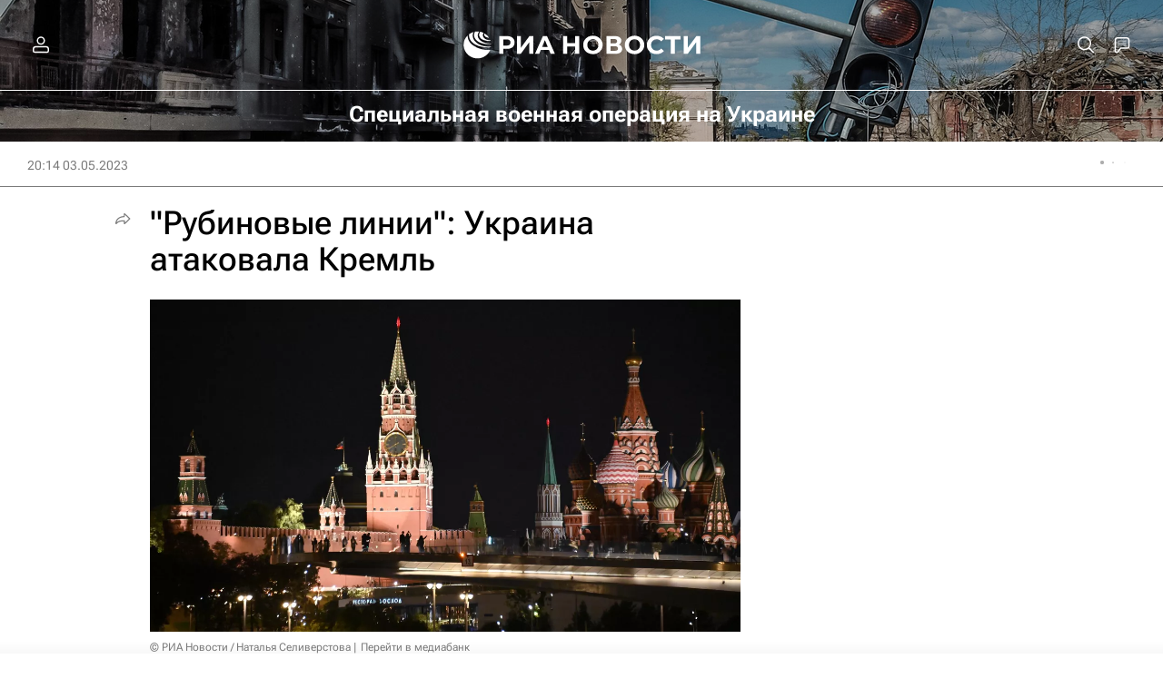

--- FILE ---
content_type: text/html
request_url: https://tns-counter.ru/nc01a**R%3Eundefined*rian_ru/ru/UTF-8/tmsec=rian_ru/476391041***
body_size: 16
content:
73D4761B697935BDG1769551293:73D4761B697935BDG1769551293